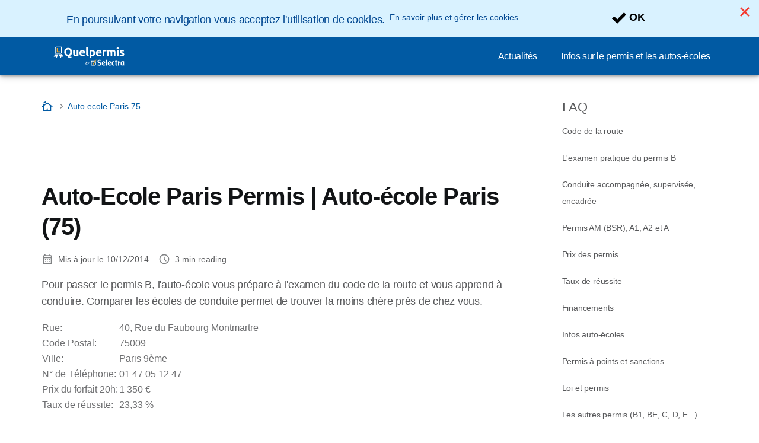

--- FILE ---
content_type: text/html; charset=UTF-8
request_url: https://quelpermis.com/Auto-ecole-Paris-75/auto-ecole-paris-permis.html
body_size: 9004
content:

<!DOCTYPE html>
<html lang="fr" dir="ltr" prefix="og: https://ogp.me/ns#">
  <head>
          <link rel="preconnect" href="https://fonts.gstatic.com" crossorigin>
      <link rel="preload" href="https://fonts.googleapis.com/css2?family=Inter:wght@400;600;700&display=swap" as="style" onload="this.onload=null;this.rel='stylesheet'">
    
    <meta charset="utf-8" />
<meta name="description" content="Présentation de l&#039;auto-école: Auto-Ecole Paris Permis pour passer le permis de conduire à Paris 9ème (75). Tarif, Conditions, Taux de réussite." />
<link rel="canonical" href="https://quelpermis.com/Auto-ecole-Paris-75/auto-ecole-paris-permis.html" />
<meta property="og:site_name" content="Quelpermis" />
<meta property="og:type" content="article" />
<meta property="og:url" content="https://quelpermis.com/Auto-ecole-Paris-75/auto-ecole-paris-permis.html" />
<meta property="og:title" content="Auto-Ecole Paris Permis | Auto-école Paris (75)" />
<meta property="og:description" content="Présentation de l&#039;auto-école: Auto-Ecole Paris Permis pour passer le permis de conduire à Paris 9ème (75). Tarif, Conditions, Taux de réussite." />
<meta property="og:image:url" content="https://quelpermis.com/sites/quelpermis.com/files/images/banners/quelpermis.com_.png" />
<meta property="og:updated_time" content="2014-12-10T18:25:15+0100" />
<meta property="og:country_name" content="FR" />
<script src="https://cdn.pagesense.io/js/selectra/99d5a828e34a41e78839e9d8c2addd67.js" async="async"></script>
<meta name="Generator" content="Drupal 10 (https://www.drupal.org)" />
<meta name="MobileOptimized" content="width" />
<meta name="HandheldFriendly" content="true" />
<meta name="viewport" content="width=device-width, initial-scale=1.0" />
<style>div#sliding-popup, div#sliding-popup .eu-cookie-withdraw-banner, .eu-cookie-withdraw-tab {background: #d9f2ff} div#sliding-popup.eu-cookie-withdraw-wrapper { background: transparent; } #sliding-popup h1, #sliding-popup h2, #sliding-popup h3, #sliding-popup p, #sliding-popup label, #sliding-popup div, .eu-cookie-compliance-more-button, .eu-cookie-compliance-secondary-button, .eu-cookie-withdraw-tab { color: #004791;} .eu-cookie-withdraw-tab { border-color: #004791;}</style>
<script>var dc = document.cookie;if (dc.indexOf("cookie-agreed") !== -1) {var styles = "#sliding-popup {display: none;}", styleSheet = document.createElement("style");
  styleSheet.type = "text/css";styleSheet.innerText = styles;document.head.appendChild(styleSheet)};</script>
<link rel="icon" href="/sites/quelpermis.com/files/favicon.ico" type="image/vnd.microsoft.icon" />
<script src="/sites/quelpermis.com/files/eu_cookie_compliance/eu_cookie_compliance.script.js?t6frky" defer></script>

          <title>Auto-Ecole Paris Permis | Auto-école Paris (75) | Quelpermis</title>
        <link rel="stylesheet" media="all" href="/sites/quelpermis.com/files/css/css_MY1BsZprOffv_ZMTxvqJl7lTRSDlEmzdQwO1Gn8p90w.css?delta=0&amp;language=fr&amp;theme=agrippa&amp;include=[base64]" />
<link rel="stylesheet" media="all" href="/sites/quelpermis.com/files/css/css_Mrw8rWwTBbqTphxVbP0FwbMn9mAzcGU7kAPvkapbNQQ.css?delta=1&amp;language=fr&amp;theme=agrippa&amp;include=[base64]" />


    <script>
      // Function to hide elements before page it's loaded
      function elementReady(selector) {
        return new Promise((resolve, reject) => {
          let el = document.querySelector(selector);
          if (el) {resolve(el);}
          new MutationObserver((mutationRecords, observer) => {
            // Query for elements matching the specified selector
            Array.from(document.querySelectorAll(selector)).forEach((element) => {
              resolve(element);
              //Once we have resolved we don't need the observer anymore.
              observer.disconnect();
            });
          })
            .observe(document.documentElement, {
              childList: true,
              subtree: true
            });
        });
      }

      // Hide .call-block--closed before page it's loaded
      elementReady('.call-block--closed').then((someWidget)=>{someWidget.style.setProperty('display', 'none', 'important');});

    </script>

    
    <meta name="viewport" content="width=device-width, initial-scale=1, shrink-to-fit=no">
  </head>
  <body >

        
    <div id='sliding-popup'><div
	role="alertdialog" aria-labelledby="popup-text"  class="eu-cookie-compliance-banner eu-cookie-compliance-banner-info eu-cookie-compliance-banner--categories">

		<div class="eu-cookie-compliance-close">
		<button class="btn-close btn-close--sm agree-button eu-cookie-compliance-default-button" type="button" aria-label="Close">
			<svg class="icon" aria-hidden="true">
				<use xlink:href="/themes/custom/agrippa/img/sprite.svg#icon-cross"></use>
			</svg>
		</button>
	</div>

	<div class="popup-content info eu-cookie-compliance-content">
		<div class="eu-cookie-compliance-content--wrapper">
			<div id="popup-text" class="eu-cookie-compliance-message">
				<p>En poursuivant votre navigation vous acceptez l'utilisation de cookies.</p>
&nbsp;
			</div>

							<div id="eu-cookie-compliance-manage-cookies" class="eu-cookie-compliance-message">
					<div class="manage-cookies" data-toggle="modal" data-target="manage-cookies-modal">En savoir plus et gérer les cookies.</div>
				</div>
				<div class="modal__holder">
					<div class="modal__dialog">
						<div class="modal modal--md" id="manage-cookies-modal" role="dialog" aria-modal="true">
							<button class="btn-close btn-close--sm" type="button" aria-label="Close" data-dismiss="modal">
								<svg class="icon icon-- icon-- icon--" aria-hidden="true">
									<use xlink:href="/themes/custom/agrippa/img/sprite.svg#icon-cross"></use>
								</svg>
							</button>
							<div class="modal__header" id="content-area">
								<span class="eu-cookie-compliance__modal-title text-center modal--title">Gérer les cookies</span>
																	<div id="manage-cookies-description" class="text-center">
										<p>Nous utilisons des cookies pour améliorer votre expérience utilisateur</p>

																					<button type="button" class="find-more-button btn btn-sm btn-secondary btn-outline">More info</button>
																			</div>
															</div>
							<div id="eu-cookie-compliance-categories" class="eu-cookie-compliance-categories modal__body">
																	<div class="eu-cookie-compliance-category">
										<label for="cookie-category-technical" class="checkbox checkbox--disabled">
											<input class="checkbox__input" type="checkbox" name="" name="cookie-categories" id="cookie-category-technical" tabindex="-1" value="technical"  checked   disabled >

											<span class="checkbox__shape"  tabindex="-1" ></span>
											<span class="checkbox__label">
												<strong>
													Technical cookies
												</strong>
											</span>
										</label>
																					<div class="eu-cookie-compliance-category-description">Necessary to provide basic functions of the website such as page navigation.</div>
																			</div>
																	<div class="eu-cookie-compliance-category">
										<label for="cookie-category-analytics" class="checkbox ">
											<input class="checkbox__input" type="checkbox" name="" name="cookie-categories" id="cookie-category-analytics" tabindex="-1" value="analytics"  checked  >

											<span class="checkbox__shape" ></span>
											<span class="checkbox__label">
												<strong>
													Analytics cookies
												</strong>
											</span>
										</label>
																					<div class="eu-cookie-compliance-category-description">These cookies allowed us to study how users navigate on the website. We only collect anonymous data.</div>
																			</div>
																	<div class="eu-cookie-compliance-category">
										<label for="cookie-category-marketing" class="checkbox ">
											<input class="checkbox__input" type="checkbox" name="" name="cookie-categories" id="cookie-category-marketing" tabindex="-1" value="marketing"  >

											<span class="checkbox__shape" ></span>
											<span class="checkbox__label">
												<strong>
													Marketing cookies
												</strong>
											</span>
										</label>
																					<div class="eu-cookie-compliance-category-description">Cookies used for marketing and advertising purposes.</div>
																			</div>
															</div>
							<div class="modal__footer">
																	<button type="button" class="eu-cookie-compliance-save-preferences-button btn btn--sm btn--secondary" data-dismiss="modal">
										Valider les préférences
									</button>
															</div>
						</div>
					</div>
				</div>
					</div>

		<div id="popup-buttons" class="eu-cookie-compliance-buttons eu-cookie-compliance-has-categories">
			<button type="button" class="agree-button eu-cookie-compliance-default-button">
				<svg class="icon icon--24" aria-hidden="true">
					<use xlink:href="/themes/custom/agrippa/img/sprite.svg#icon-check-mark"></use>
				</svg>
				<span>
					OK
				</span>
			</button>
							<button type="button" class="eu-cookie-withdraw-button visually-hidden">Withdraw consent</button>
					</div>

	</div>
</div></div>
      <div class="dialog-off-canvas-main-canvas" data-off-canvas-main-canvas>
    

 

<div id="page-wrapper">
    <div id="page" class="titles--left">
          <header class="menu" role="banner" aria-label="Entête du site">
        
      
  
  <div class="menu-bar ">
        <div class="menu-bar__holder new">
      <div id="block-agrippa-branding" class="new menu-logo__wrapper">
            <a href="/" rel="home" class="menu-logo" aria-label="Logo Selectra">
        <img src="/sites/quelpermis.com/files/logo-quelpermis.svg" alt="Selectra" class="menu-logo__img"/>
      </a>
        
  </div>




  <button class="menu-btn new" type="button" aria-label="Open menu">
    <span class="menu-btn__closed">
      <svg class="u-display--xl-none" width="24" height="24" viewBox="0 0 24 24" fill="none" xmlns="http://www.w3.org/2000/svg">
        <mask id="mask0_5251_30318" style="mask-type:alpha" maskUnits="userSpaceOnUse" x="0" y="0" width="24" height="24">
          <rect width="24" height="24" fill="#D9D9D9"/>
        </mask>
        <g mask="url(#mask0_5251_30318)">
          <path d="M4 18C3.71667 18 3.47917 17.9042 3.2875 17.7125C3.09583 17.5208 3 17.2833 3 17C3 16.7167 3.09583 16.4792 3.2875 16.2875C3.47917 16.0958 3.71667 16 4 16H20C20.2833 16 20.5208 16.0958 20.7125 16.2875C20.9042 16.4792 21 16.7167 21 17C21 17.2833 20.9042 17.5208 20.7125 17.7125C20.5208 17.9042 20.2833 18 20 18H4ZM4 13C3.71667 13 3.47917 12.9042 3.2875 12.7125C3.09583 12.5208 3 12.2833 3 12C3 11.7167 3.09583 11.4792 3.2875 11.2875C3.47917 11.0958 3.71667 11 4 11H20C20.2833 11 20.5208 11.0958 20.7125 11.2875C20.9042 11.4792 21 11.7167 21 12C21 12.2833 20.9042 12.5208 20.7125 12.7125C20.5208 12.9042 20.2833 13 20 13H4ZM4 8C3.71667 8 3.47917 7.90417 3.2875 7.7125C3.09583 7.52083 3 7.28333 3 7C3 6.71667 3.09583 6.47917 3.2875 6.2875C3.47917 6.09583 3.71667 6 4 6H20C20.2833 6 20.5208 6.09583 20.7125 6.2875C20.9042 6.47917 21 6.71667 21 7C21 7.28333 20.9042 7.52083 20.7125 7.7125C20.5208 7.90417 20.2833 8 20 8H4Z" fill="white"/>
        </g>
      </svg>
    </span>
    <span class="menu-btn__open">
      <svg class="icon icon--20 menu-btn__icon" aria-hidden="true">
        <use xlink:href="/themes/custom/agrippa/img/sprite.svg#icon-cross"></use>
      </svg>
    </span>
  </button>

  <nav class="menu-content">
    
            <div class="menu-category">
                  <a href="/actualites" class="menu-label">Actualités</a>
        
                      </div>
          <div class="menu-category">
                  <a href="/faq" class="menu-label">Infos sur le permis et les autos-écoles</a>
        
                      </div>
      

      
    
</nav>


    </div>
  </div>

    <header id="ac-menu">
    <div class="ac-menu">
            
            <a class="ac-menu__btn-to-top" href="#ac-menu" role="button" title="To-top" data-scroll="43">
        <svg class="icon icon--16 icon--white">
          <use xlink:href="/themes/custom/agrippa/img/sprite.svg#icon-arrow-up"></use>
        </svg>
      </a>
    </div>
  </header>

      </header>
    
    
        
        
    <div class="container">
      <div class="row">
              <main class="main col-lg-9 col-xs-12 ">
                      <div>
    
<div id="block-agrippa-breadcrumbs">
  
    
          
  <nav class=" breadcrumb--wrapper" id="breadcrumb--wrapper" aria-label="breadcrumb" >
    <ol class="breadcrumb classic" itemscope itemtype="http://schema.org/BreadcrumbList">

        
            
                                    <li class="breadcrumb__item breadcrumb__home-item" itemscope itemprop="itemListElement" itemtype="http://schema.org/ListItem">
                        <a class="breadcrumb__home" href="/" title="Accueil" aria-label="Accueil" itemprop="item">
                                                        <svg class="icon icon--20 icon--secondary" aria-hidden="true">
                              <use xlink:href="/themes/custom/agrippa/img/sprite.svg#icon-cottage"></use>
                            </svg>
                            <span class="u-sr-only" itemprop="name">Accueil</span>
                        </a>
                        <meta itemprop="position" content="1">
                    </li>

                
            
                
                <li class="breadcrumb__item" itemscope itemprop="itemListElement" itemtype="http://schema.org/ListItem">
                  <span class="u-sr-only">&hellip;</span>
                  <a href="/Auto-ecole-Paris-75" itemprop="item">
                      <span itemprop="name">Auto ecole Paris 75</span>
                  </a>
                  <meta itemprop="position" content="2">
                </li>

                
            
        
    </ol>
  </nav>

  </div>
<div data-drupal-messages-fallback class="hidden"></div>


      <div id="block-agrippa-publiciteadsense-area">
      
          


    <script type="text/javascript">
    var width = window.innerWidth || document.documentElement.clientWidth;
    google_ad_client = "ca-pub-7457332618456062";

    if (width > 1200) { 
       google_ad_slot = "4671313553";
       google_ad_width = 728;
       google_ad_height = 90;
    } else {
      google_ad_slot = "6148046752"; 
      google_ad_width = 320; 
      google_ad_height = 100; 
}

</script><script type="text/javascript" src="https://pagead2.googlesyndication.com/pagead/show_ads.js"> </script>



        
  </div>

  </div>

            <div>
    
<div id="block-agrippa-content">
  
    
        
  

  <article  class="article" >


      
  <h1 class="article__title">
Auto-Ecole Paris Permis | Auto-école Paris (75)</h1>

          <div class="article_author__header">
            


      </div>
    
          

              
      <div class="published-date__reading-time">
      <div class="published-date">
        

<svg class="icon icon--16" aria-hidden='true'>
      <use xlink:href="/themes/custom/agrippa/img/sprite.svg#icon-calendar-rounded"></use>
  </svg>

        Mis à jour le

        <time class="published-date__date">
                                10/12/2014
          
        </time>
      </div>

              <div class="reading-time">
          

<svg class="icon icon--16" aria-hidden='true'>
      <use xlink:href="/themes/custom/agrippa/img/sprite.svg#icon-schedule"></use>
  </svg>

          <span id="readingTime"> </span> min reading
        </div>
      
    </div>
  


  
    

        
      
                  
    
    
  
  


    <p class="text_intro_fiche_auto">Pour passer le permis B, l'auto-école vous prépare à l'examen du code de la route et vous apprend à conduire. Comparer les écoles de conduite permet de trouver la moins chère près de chez vous.</p>
<table border="0" class="table_desc_fiche_auto">
<tbody>
<tr>
<td>Rue:</td>
<td>40, Rue du Faubourg Montmartre</td>
</tr>
<tr>
<td>Code Postal:</td>
<td>75009</td>
</tr>
<tr>
<td>Ville:</td>
<td>Paris 9ème</td>
</tr>
<tr>
<td>N° de Téléphone:</td>
<td>01 47 05 12 47</td>
</tr>
<tr>
<td>Prix du forfait 20h:</td>
<td>1 350 €</td>
</tr>
<tr>
<td>Taux de réussite:</td>
<td>23,33 %</td>
</tr>
</tbody>
</table>
<p>Accéder à la <a href="http://comparateur.quelpermis.com/auto/b/36686-75009/9492-auto-ecole-ideale-sarl">nouvelle fiche de l'auto-école Paris Permis</a></p>





        
              
  

                    
    

    
  </article>

            

  </div>

  </div>

          
        </main>
        <aside id="sidebar" class="aside col-lg-3 u-display--none u-display--lg-block">
            <div>
    
<nav role="navigation" aria-labelledby="block-agrippa-faq-menu" id="block-agrippa-faq">
              
  <p  class="card__title" id="block-agrippa-faq-menu">FAQ</p>
  

        
        
          <ul class="list-summary"  region="aside">
              <li class="list-summary__item" >

        <a href="/faq/Examen-du-code" title="Tout savoir sur le code de la route (démarches administratives, révision, examen...)" class="list-summary__link summary--item" data-drupal-link-system-path="node/9089">Code de la route</a>

                      </li>
          <li class="list-summary__item" >

        <a href="/faq/Permis-B" class="list-summary__link summary--item" data-drupal-link-system-path="node/9090">L&#039;examen pratique du permis B</a>

                      </li>
          <li class="list-summary__item" >

        <a href="/faq/Conduite-accompagnee" class="list-summary__link summary--item" data-drupal-link-system-path="node/9091">Conduite accompagnée, supervisée, encadrée</a>

                      </li>
          <li class="list-summary__item" >

        <a href="/faq/Permis-A-moto" class="list-summary__link summary--item" data-drupal-link-system-path="node/9092">Permis AM (BSR), A1, A2 et A</a>

                      </li>
          <li class="list-summary__item" >

        <a href="/faq/Prix" class="list-summary__link summary--item" data-drupal-link-system-path="node/9093">Prix des permis</a>

                      </li>
          <li class="list-summary__item" >

        <a href="/faq/Taux-de-reussite" class="list-summary__link summary--item" data-drupal-link-system-path="node/9095">Taux de réussite</a>

                      </li>
          <li class="list-summary__item" >

        <a href="/faq/Financement" class="list-summary__link summary--item" data-drupal-link-system-path="node/9096">Financements</a>

                      </li>
          <li class="list-summary__item" >

        <a href="/faq/Auto-ecoles" class="list-summary__link summary--item" data-drupal-link-system-path="node/9097">Infos auto-écoles</a>

                      </li>
          <li class="list-summary__item" >

        <a href="/faq/Permis-a-points-et-sanctions" class="list-summary__link summary--item" data-drupal-link-system-path="node/9098">Permis à points et sanctions</a>

                      </li>
          <li class="list-summary__item" >

        <a href="/faq/Loi" class="list-summary__link summary--item" data-drupal-link-system-path="node/9099">Loi et permis</a>

                      </li>
          <li class="list-summary__item" >

        <a href="/faq/Autres-permis" class="list-summary__link summary--item" data-drupal-link-system-path="node/9103">Les autres permis (B1, BE, C, D, E...)</a>

                      </li>
          <li class="list-summary__item" >

        <a href="/faq/Candidat-libre" class="list-summary__link summary--item" data-drupal-link-system-path="node/9102">Candidat libre</a>

                      </li>
          <li class="list-summary__item" >

        <a href="/faq/Permis-etranger" class="list-summary__link summary--item" data-drupal-link-system-path="node/9100">Permis étranger</a>

                      </li>
          <li class="list-summary__item" >

        <a href="/faq/Permis-militaire" class="list-summary__link summary--item" data-drupal-link-system-path="node/9101">Permis militaire</a>

                      </li>
          <li class="list-summary__item" >

        <a href="/faq/Vehicules-auto-ecoles" class="list-summary__link summary--item" data-drupal-link-system-path="node/9104">Voitures auto-écoles</a>

                      </li>
          <li class="list-summary__item" >

        <a href="/faq/Voitures-sans-permis" class="list-summary__link summary--item" data-drupal-link-system-path="node/9105">Voitures sans permis</a>

                      </li>
          <li class="list-summary__item" >

        <a href="/faq/avis-auto-ecoles" class="list-summary__link summary--item" data-drupal-link-system-path="node/9106">Avis auto-écoles</a>

                      </li>
          <li class="list-summary__item" >

        <a href="https://quelpermis.com/faq/permis-conduire-belgique" class="list-summary__link summary--item">Permis de conduire en Belgique</a>

                      </li>
          <li class="list-summary__item" >

        <a href="https://quelpermis.com/faq/stage-recuperation-points-permis" class="list-summary__link summary--item">Stage de récupération de points</a>

                      </li>
        </ul>
  

  </nav>

  </div>

        </aside>
      
      </div>
    </div>

                  
  <footer class="site-footer footer--relative">
    
    <div id="ac-footer">
      <div class="ac-footer">

            
            
        <div class="container">
          <div class="row">

            
                        
              <hr class="ac-footer__rule">


            <div class="col-sm-6 col-md-3 ac-footer-cols">
        <nav class="ac-footer-links m--fix">
          <p class="ac-footer-links__title ac-footer-links__toggle">Parcourir quelpermis.com</p>

                      <ul class="ac-footer-links__list">
                              <li class="ac-footer-links__item">
                  <a class="ac-footer-links__link" href="/mentions-legales" rel="noopener">Mentions légales</a>
                </li>
                              <li class="ac-footer-links__item">
                  <a class="ac-footer-links__link" href="/qui-sommes-nous.html" rel="noopener">Qui sommes-nous ?</a>
                </li>
                              <li class="ac-footer-links__item">
                  <a class="ac-footer-links__link" href="https://quelpermis.com/ecrivez-pour-nous" rel="noopener">Ecrivez pour nous</a>
                </li>
                              <li class="ac-footer-links__item">
                  <a class="ac-footer-links__link" href="/sitemap.xml" rel="noopener">Plan du site</a>
                </li>
                          </ul>
                  </nav>
      </div>
      


            
                                      <hr class="ac-footer__rule">

              
              
                                                                <div class="col-sm-6 col-md-4 col-lg-3 col-social">
                    <nav class="ac-footer-social">
                      <p class="ac-footer-social__title"> Suivez-nous sur : </p>
                    </nav>
                    <ul class="ac-footer-social__list">
                                                                        <li class="ac-footer-social__item">
                            <a class="ac-footer-social__link btn btn--circle btn--white btn--outline" href="https://www.facebook.com/quelpermis" target="_blank" rel="nofollow noopener" aria-label="Facebook" tabindex="-1">
                              <svg class="icon" aria-hidden="true"><use xlink:href="/themes/custom/agrippa/img/sprite.svg#icon-facebook"></use></svg>
                            </a>
                          </li>
                                                                                                <li class="ac-footer-social__item">
                            <a class="ac-footer-social__link btn btn--circle btn--white btn--outline" href="https://twitter.com/quelpermis" target="_blank" rel="nofollow noopener" aria-label="Twitter" tabindex="-1">
                              <svg class="icon" aria-hidden="true"><use xlink:href="/themes/custom/agrippa/img/sprite.svg#icon-twitter"></use></svg>
                            </a>
                          </li>
                                                                                                                                                                                                            </ul>
                  </div>
                                          
            
          </div>
        </div>
            </div>
    </div>


              <footer class="copyright-footer">
        <div class="container">
          <div class="row">
            
                                      <div class="copyright-footer__apps">
                <a class="copyright-footer__apps-link" href="https://play.google.com/store/apps/details?id=com.selectra.app&hl=fr" target="_blank" rel="noopener" title="MySelectra est disponible dans le PlayStore">
                  <img data-src="/themes/custom/agrippa/img/playstore_download.svg" alt="MySelectra est disponible dans le PlayStore">
                </a>
                <a class="copyright-footer__apps-link" href="https://apps.apple.com/fr/app/myselectra-suivi-conso-%C3%A9nergie/id6497334811" target="_blank" rel="noopener" title="Téléchargez MySelectra dans l'AppStore">
                  <img data-src="/themes/custom/agrippa/img/appstore_download.svg" alt="Téléchargez MySelectra dans l'AppStore">
                </a>
              </div>
            
            <div class="copyright-footer__logo">
              <object class="copyright-footer__img" alt="Top logo" data="/sites/quelpermis.com/files/logo-quelpermis.svg" type="image/svg+xml" role="img" aria-hidden="true" aria-label="Selectra">LogoSelectra</object>
              <span class="copyright-footer__text">© 2025 - Tous droits réservés - Quelpermis</span>
            </div>
          </div>
        </div>
      </footer>
      </footer>

        <div class="modal__holder">
      <div class="modal__dialog">
        <div class="modal copyright-footer__modal" id="modal-country-switcher" role="dialog" aria-modal="true">
          <button class="btn-close btn-close--sm" type="button" aria-label="Close" data-dismiss="modal">
            <svg class="icon" aria-hidden="true">
              <use xlink:href="/themes/custom/agrippa/img/sprite.svg#icon-cross"></use>
            </svg>
          </button>
          <p class="modal__title">
            <svg class="icon icon--secondary icon--16" aria-hidden="true">
              <use xlink:href="/themes/custom/agrippa/img/sprite.svg#icon-location"></use>
            </svg>
            Change country
          </p>
          <div class="row">

          
          </div>
        </div>
      </div>
    </div>
  

          
    
      </div>
</div>

  </div>

    
        <script type="application/json" data-drupal-selector="drupal-settings-json">{"path":{"baseUrl":"\/","pathPrefix":"","currentPath":"node\/512","currentPathIsAdmin":false,"isFront":false,"currentLanguage":"fr"},"pluralDelimiter":"\u0003","suppressDeprecationErrors":true,"dinoElements":{"translations":{"easySubscriptionOnly":"Easy subscription only"}},"eu_cookie_compliance":{"cookie_policy_version":"1.0.0","popup_enabled":true,"popup_agreed_enabled":false,"popup_hide_agreed":false,"popup_clicking_confirmation":false,"popup_scrolling_confirmation":false,"popup_html_info":"\u003Cdiv\n\trole=\u0022alertdialog\u0022 aria-labelledby=\u0022popup-text\u0022  class=\u0022eu-cookie-compliance-banner eu-cookie-compliance-banner-info eu-cookie-compliance-banner--categories\u0022\u003E\n\n\t\t\u003Cdiv class=\u0022eu-cookie-compliance-close\u0022\u003E\n\t\t\u003Cbutton class=\u0022btn-close btn-close--sm agree-button eu-cookie-compliance-default-button\u0022 type=\u0022button\u0022 aria-label=\u0022Close\u0022\u003E\n\t\t\t\u003Csvg class=\u0022icon\u0022 aria-hidden=\u0022true\u0022\u003E\n\t\t\t\t\u003Cuse xlink:href=\u0022\/themes\/custom\/agrippa\/img\/sprite.svg#icon-cross\u0022\u003E\u003C\/use\u003E\n\t\t\t\u003C\/svg\u003E\n\t\t\u003C\/button\u003E\n\t\u003C\/div\u003E\n\n\t\u003Cdiv class=\u0022popup-content info eu-cookie-compliance-content\u0022\u003E\n\t\t\u003Cdiv class=\u0022eu-cookie-compliance-content--wrapper\u0022\u003E\n\t\t\t\u003Cdiv id=\u0022popup-text\u0022 class=\u0022eu-cookie-compliance-message\u0022\u003E\n\t\t\t\t\u003Cp\u003EEn poursuivant votre navigation vous acceptez l\u0027utilisation de cookies.\u003C\/p\u003E\n\u0026nbsp;\n\t\t\t\u003C\/div\u003E\n\n\t\t\t\t\t\t\t\u003Cdiv id=\u0022eu-cookie-compliance-manage-cookies\u0022 class=\u0022eu-cookie-compliance-message\u0022\u003E\n\t\t\t\t\t\u003Cdiv class=\u0022manage-cookies\u0022 data-toggle=\u0022modal\u0022 data-target=\u0022manage-cookies-modal\u0022\u003EEn savoir plus et g\u00e9rer les cookies.\u003C\/div\u003E\n\t\t\t\t\u003C\/div\u003E\n\t\t\t\t\u003Cdiv class=\u0022modal__holder\u0022\u003E\n\t\t\t\t\t\u003Cdiv class=\u0022modal__dialog\u0022\u003E\n\t\t\t\t\t\t\u003Cdiv class=\u0022modal modal--md\u0022 id=\u0022manage-cookies-modal\u0022 role=\u0022dialog\u0022 aria-modal=\u0022true\u0022\u003E\n\t\t\t\t\t\t\t\u003Cbutton class=\u0022btn-close btn-close--sm\u0022 type=\u0022button\u0022 aria-label=\u0022Close\u0022 data-dismiss=\u0022modal\u0022\u003E\n\t\t\t\t\t\t\t\t\u003Csvg class=\u0022icon icon-- icon-- icon--\u0022 aria-hidden=\u0022true\u0022\u003E\n\t\t\t\t\t\t\t\t\t\u003Cuse xlink:href=\u0022\/themes\/custom\/agrippa\/img\/sprite.svg#icon-cross\u0022\u003E\u003C\/use\u003E\n\t\t\t\t\t\t\t\t\u003C\/svg\u003E\n\t\t\t\t\t\t\t\u003C\/button\u003E\n\t\t\t\t\t\t\t\u003Cdiv class=\u0022modal__header\u0022 id=\u0022content-area\u0022\u003E\n\t\t\t\t\t\t\t\t\u003Cspan class=\u0022eu-cookie-compliance__modal-title text-center modal--title\u0022\u003EG\u00e9rer les cookies\u003C\/span\u003E\n\t\t\t\t\t\t\t\t\t\t\t\t\t\t\t\t\t\u003Cdiv id=\u0022manage-cookies-description\u0022 class=\u0022text-center\u0022\u003E\n\t\t\t\t\t\t\t\t\t\t\u003Cp\u003ENous utilisons des cookies pour am\u00e9liorer votre exp\u00e9rience utilisateur\u003C\/p\u003E\n\n\t\t\t\t\t\t\t\t\t\t\t\t\t\t\t\t\t\t\t\t\t\u003Cbutton type=\u0022button\u0022 class=\u0022find-more-button btn btn-sm btn-secondary btn-outline\u0022\u003EMore info\u003C\/button\u003E\n\t\t\t\t\t\t\t\t\t\t\t\t\t\t\t\t\t\t\t\u003C\/div\u003E\n\t\t\t\t\t\t\t\t\t\t\t\t\t\t\t\u003C\/div\u003E\n\t\t\t\t\t\t\t\u003Cdiv id=\u0022eu-cookie-compliance-categories\u0022 class=\u0022eu-cookie-compliance-categories modal__body\u0022\u003E\n\t\t\t\t\t\t\t\t\t\t\t\t\t\t\t\t\t\u003Cdiv class=\u0022eu-cookie-compliance-category\u0022\u003E\n\t\t\t\t\t\t\t\t\t\t\u003Clabel for=\u0022cookie-category-technical\u0022 class=\u0022checkbox checkbox--disabled\u0022\u003E\n\t\t\t\t\t\t\t\t\t\t\t\u003Cinput class=\u0022checkbox__input\u0022 type=\u0022checkbox\u0022 name=\u0022\u0022 name=\u0022cookie-categories\u0022 id=\u0022cookie-category-technical\u0022 tabindex=\u0022-1\u0022 value=\u0022technical\u0022  checked   disabled \u003E\n\n\t\t\t\t\t\t\t\t\t\t\t\u003Cspan class=\u0022checkbox__shape\u0022  tabindex=\u0022-1\u0022 \u003E\u003C\/span\u003E\n\t\t\t\t\t\t\t\t\t\t\t\u003Cspan class=\u0022checkbox__label\u0022\u003E\n\t\t\t\t\t\t\t\t\t\t\t\t\u003Cstrong\u003E\n\t\t\t\t\t\t\t\t\t\t\t\t\tTechnical cookies\n\t\t\t\t\t\t\t\t\t\t\t\t\u003C\/strong\u003E\n\t\t\t\t\t\t\t\t\t\t\t\u003C\/span\u003E\n\t\t\t\t\t\t\t\t\t\t\u003C\/label\u003E\n\t\t\t\t\t\t\t\t\t\t\t\t\t\t\t\t\t\t\t\t\t\u003Cdiv class=\u0022eu-cookie-compliance-category-description\u0022\u003ENecessary to provide basic functions of the website such as page navigation.\u003C\/div\u003E\n\t\t\t\t\t\t\t\t\t\t\t\t\t\t\t\t\t\t\t\u003C\/div\u003E\n\t\t\t\t\t\t\t\t\t\t\t\t\t\t\t\t\t\u003Cdiv class=\u0022eu-cookie-compliance-category\u0022\u003E\n\t\t\t\t\t\t\t\t\t\t\u003Clabel for=\u0022cookie-category-analytics\u0022 class=\u0022checkbox \u0022\u003E\n\t\t\t\t\t\t\t\t\t\t\t\u003Cinput class=\u0022checkbox__input\u0022 type=\u0022checkbox\u0022 name=\u0022\u0022 name=\u0022cookie-categories\u0022 id=\u0022cookie-category-analytics\u0022 tabindex=\u0022-1\u0022 value=\u0022analytics\u0022  checked  \u003E\n\n\t\t\t\t\t\t\t\t\t\t\t\u003Cspan class=\u0022checkbox__shape\u0022 \u003E\u003C\/span\u003E\n\t\t\t\t\t\t\t\t\t\t\t\u003Cspan class=\u0022checkbox__label\u0022\u003E\n\t\t\t\t\t\t\t\t\t\t\t\t\u003Cstrong\u003E\n\t\t\t\t\t\t\t\t\t\t\t\t\tAnalytics cookies\n\t\t\t\t\t\t\t\t\t\t\t\t\u003C\/strong\u003E\n\t\t\t\t\t\t\t\t\t\t\t\u003C\/span\u003E\n\t\t\t\t\t\t\t\t\t\t\u003C\/label\u003E\n\t\t\t\t\t\t\t\t\t\t\t\t\t\t\t\t\t\t\t\t\t\u003Cdiv class=\u0022eu-cookie-compliance-category-description\u0022\u003EThese cookies allowed us to study how users navigate on the website. We only collect anonymous data.\u003C\/div\u003E\n\t\t\t\t\t\t\t\t\t\t\t\t\t\t\t\t\t\t\t\u003C\/div\u003E\n\t\t\t\t\t\t\t\t\t\t\t\t\t\t\t\t\t\u003Cdiv class=\u0022eu-cookie-compliance-category\u0022\u003E\n\t\t\t\t\t\t\t\t\t\t\u003Clabel for=\u0022cookie-category-marketing\u0022 class=\u0022checkbox \u0022\u003E\n\t\t\t\t\t\t\t\t\t\t\t\u003Cinput class=\u0022checkbox__input\u0022 type=\u0022checkbox\u0022 name=\u0022\u0022 name=\u0022cookie-categories\u0022 id=\u0022cookie-category-marketing\u0022 tabindex=\u0022-1\u0022 value=\u0022marketing\u0022  \u003E\n\n\t\t\t\t\t\t\t\t\t\t\t\u003Cspan class=\u0022checkbox__shape\u0022 \u003E\u003C\/span\u003E\n\t\t\t\t\t\t\t\t\t\t\t\u003Cspan class=\u0022checkbox__label\u0022\u003E\n\t\t\t\t\t\t\t\t\t\t\t\t\u003Cstrong\u003E\n\t\t\t\t\t\t\t\t\t\t\t\t\tMarketing cookies\n\t\t\t\t\t\t\t\t\t\t\t\t\u003C\/strong\u003E\n\t\t\t\t\t\t\t\t\t\t\t\u003C\/span\u003E\n\t\t\t\t\t\t\t\t\t\t\u003C\/label\u003E\n\t\t\t\t\t\t\t\t\t\t\t\t\t\t\t\t\t\t\t\t\t\u003Cdiv class=\u0022eu-cookie-compliance-category-description\u0022\u003ECookies used for marketing and advertising purposes.\u003C\/div\u003E\n\t\t\t\t\t\t\t\t\t\t\t\t\t\t\t\t\t\t\t\u003C\/div\u003E\n\t\t\t\t\t\t\t\t\t\t\t\t\t\t\t\u003C\/div\u003E\n\t\t\t\t\t\t\t\u003Cdiv class=\u0022modal__footer\u0022\u003E\n\t\t\t\t\t\t\t\t\t\t\t\t\t\t\t\t\t\u003Cbutton type=\u0022button\u0022 class=\u0022eu-cookie-compliance-save-preferences-button btn btn--sm btn--secondary\u0022 data-dismiss=\u0022modal\u0022\u003E\n\t\t\t\t\t\t\t\t\t\tValider les pr\u00e9f\u00e9rences\n\t\t\t\t\t\t\t\t\t\u003C\/button\u003E\n\t\t\t\t\t\t\t\t\t\t\t\t\t\t\t\u003C\/div\u003E\n\t\t\t\t\t\t\u003C\/div\u003E\n\t\t\t\t\t\u003C\/div\u003E\n\t\t\t\t\u003C\/div\u003E\n\t\t\t\t\t\u003C\/div\u003E\n\n\t\t\u003Cdiv id=\u0022popup-buttons\u0022 class=\u0022eu-cookie-compliance-buttons eu-cookie-compliance-has-categories\u0022\u003E\n\t\t\t\u003Cbutton type=\u0022button\u0022 class=\u0022agree-button eu-cookie-compliance-default-button\u0022\u003E\n\t\t\t\t\u003Csvg class=\u0022icon icon--24\u0022 aria-hidden=\u0022true\u0022\u003E\n\t\t\t\t\t\u003Cuse xlink:href=\u0022\/themes\/custom\/agrippa\/img\/sprite.svg#icon-check-mark\u0022\u003E\u003C\/use\u003E\n\t\t\t\t\u003C\/svg\u003E\n\t\t\t\t\u003Cspan\u003E\n\t\t\t\t\tOK\n\t\t\t\t\u003C\/span\u003E\n\t\t\t\u003C\/button\u003E\n\t\t\t\t\t\t\t\u003Cbutton type=\u0022button\u0022 class=\u0022eu-cookie-withdraw-button visually-hidden\u0022\u003EWithdraw consent\u003C\/button\u003E\n\t\t\t\t\t\u003C\/div\u003E\n\n\t\u003C\/div\u003E\n\u003C\/div\u003E","use_mobile_message":false,"mobile_popup_html_info":"\u003Cdiv\n\trole=\u0022alertdialog\u0022 aria-labelledby=\u0022popup-text\u0022  class=\u0022eu-cookie-compliance-banner eu-cookie-compliance-banner-info eu-cookie-compliance-banner--categories\u0022\u003E\n\n\t\t\u003Cdiv class=\u0022eu-cookie-compliance-close\u0022\u003E\n\t\t\u003Cbutton class=\u0022btn-close btn-close--sm agree-button eu-cookie-compliance-default-button\u0022 type=\u0022button\u0022 aria-label=\u0022Close\u0022\u003E\n\t\t\t\u003Csvg class=\u0022icon\u0022 aria-hidden=\u0022true\u0022\u003E\n\t\t\t\t\u003Cuse xlink:href=\u0022\/themes\/custom\/agrippa\/img\/sprite.svg#icon-cross\u0022\u003E\u003C\/use\u003E\n\t\t\t\u003C\/svg\u003E\n\t\t\u003C\/button\u003E\n\t\u003C\/div\u003E\n\n\t\u003Cdiv class=\u0022popup-content info eu-cookie-compliance-content\u0022\u003E\n\t\t\u003Cdiv class=\u0022eu-cookie-compliance-content--wrapper\u0022\u003E\n\t\t\t\u003Cdiv id=\u0022popup-text\u0022 class=\u0022eu-cookie-compliance-message\u0022\u003E\n\t\t\t\t\u0026nbsp;\n\t\t\t\u003C\/div\u003E\n\n\t\t\t\t\t\t\t\u003Cdiv id=\u0022eu-cookie-compliance-manage-cookies\u0022 class=\u0022eu-cookie-compliance-message\u0022\u003E\n\t\t\t\t\t\u003Cdiv class=\u0022manage-cookies\u0022 data-toggle=\u0022modal\u0022 data-target=\u0022manage-cookies-modal\u0022\u003EEn savoir plus et g\u00e9rer les cookies.\u003C\/div\u003E\n\t\t\t\t\u003C\/div\u003E\n\t\t\t\t\u003Cdiv class=\u0022modal__holder\u0022\u003E\n\t\t\t\t\t\u003Cdiv class=\u0022modal__dialog\u0022\u003E\n\t\t\t\t\t\t\u003Cdiv class=\u0022modal modal--md\u0022 id=\u0022manage-cookies-modal\u0022 role=\u0022dialog\u0022 aria-modal=\u0022true\u0022\u003E\n\t\t\t\t\t\t\t\u003Cbutton class=\u0022btn-close btn-close--sm\u0022 type=\u0022button\u0022 aria-label=\u0022Close\u0022 data-dismiss=\u0022modal\u0022\u003E\n\t\t\t\t\t\t\t\t\u003Csvg class=\u0022icon icon-- icon-- icon--\u0022 aria-hidden=\u0022true\u0022\u003E\n\t\t\t\t\t\t\t\t\t\u003Cuse xlink:href=\u0022\/themes\/custom\/agrippa\/img\/sprite.svg#icon-cross\u0022\u003E\u003C\/use\u003E\n\t\t\t\t\t\t\t\t\u003C\/svg\u003E\n\t\t\t\t\t\t\t\u003C\/button\u003E\n\t\t\t\t\t\t\t\u003Cdiv class=\u0022modal__header\u0022 id=\u0022content-area\u0022\u003E\n\t\t\t\t\t\t\t\t\u003Cspan class=\u0022eu-cookie-compliance__modal-title text-center modal--title\u0022\u003EG\u00e9rer les cookies\u003C\/span\u003E\n\t\t\t\t\t\t\t\t\t\t\t\t\t\t\t\t\t\u003Cdiv id=\u0022manage-cookies-description\u0022 class=\u0022text-center\u0022\u003E\n\t\t\t\t\t\t\t\t\t\t\u003Cp\u003ENous utilisons des cookies pour am\u00e9liorer votre exp\u00e9rience utilisateur\u003C\/p\u003E\n\n\t\t\t\t\t\t\t\t\t\t\t\t\t\t\t\t\t\t\t\t\t\u003Cbutton type=\u0022button\u0022 class=\u0022find-more-button btn btn-sm btn-secondary btn-outline\u0022\u003EMore info\u003C\/button\u003E\n\t\t\t\t\t\t\t\t\t\t\t\t\t\t\t\t\t\t\t\u003C\/div\u003E\n\t\t\t\t\t\t\t\t\t\t\t\t\t\t\t\u003C\/div\u003E\n\t\t\t\t\t\t\t\u003Cdiv id=\u0022eu-cookie-compliance-categories\u0022 class=\u0022eu-cookie-compliance-categories modal__body\u0022\u003E\n\t\t\t\t\t\t\t\t\t\t\t\t\t\t\t\t\t\u003Cdiv class=\u0022eu-cookie-compliance-category\u0022\u003E\n\t\t\t\t\t\t\t\t\t\t\u003Clabel for=\u0022cookie-category-technical\u0022 class=\u0022checkbox checkbox--disabled\u0022\u003E\n\t\t\t\t\t\t\t\t\t\t\t\u003Cinput class=\u0022checkbox__input\u0022 type=\u0022checkbox\u0022 name=\u0022\u0022 name=\u0022cookie-categories\u0022 id=\u0022cookie-category-technical\u0022 tabindex=\u0022-1\u0022 value=\u0022technical\u0022  checked   disabled \u003E\n\n\t\t\t\t\t\t\t\t\t\t\t\u003Cspan class=\u0022checkbox__shape\u0022  tabindex=\u0022-1\u0022 \u003E\u003C\/span\u003E\n\t\t\t\t\t\t\t\t\t\t\t\u003Cspan class=\u0022checkbox__label\u0022\u003E\n\t\t\t\t\t\t\t\t\t\t\t\t\u003Cstrong\u003E\n\t\t\t\t\t\t\t\t\t\t\t\t\tTechnical cookies\n\t\t\t\t\t\t\t\t\t\t\t\t\u003C\/strong\u003E\n\t\t\t\t\t\t\t\t\t\t\t\u003C\/span\u003E\n\t\t\t\t\t\t\t\t\t\t\u003C\/label\u003E\n\t\t\t\t\t\t\t\t\t\t\t\t\t\t\t\t\t\t\t\t\t\u003Cdiv class=\u0022eu-cookie-compliance-category-description\u0022\u003ENecessary to provide basic functions of the website such as page navigation.\u003C\/div\u003E\n\t\t\t\t\t\t\t\t\t\t\t\t\t\t\t\t\t\t\t\u003C\/div\u003E\n\t\t\t\t\t\t\t\t\t\t\t\t\t\t\t\t\t\u003Cdiv class=\u0022eu-cookie-compliance-category\u0022\u003E\n\t\t\t\t\t\t\t\t\t\t\u003Clabel for=\u0022cookie-category-analytics\u0022 class=\u0022checkbox \u0022\u003E\n\t\t\t\t\t\t\t\t\t\t\t\u003Cinput class=\u0022checkbox__input\u0022 type=\u0022checkbox\u0022 name=\u0022\u0022 name=\u0022cookie-categories\u0022 id=\u0022cookie-category-analytics\u0022 tabindex=\u0022-1\u0022 value=\u0022analytics\u0022  checked  \u003E\n\n\t\t\t\t\t\t\t\t\t\t\t\u003Cspan class=\u0022checkbox__shape\u0022 \u003E\u003C\/span\u003E\n\t\t\t\t\t\t\t\t\t\t\t\u003Cspan class=\u0022checkbox__label\u0022\u003E\n\t\t\t\t\t\t\t\t\t\t\t\t\u003Cstrong\u003E\n\t\t\t\t\t\t\t\t\t\t\t\t\tAnalytics cookies\n\t\t\t\t\t\t\t\t\t\t\t\t\u003C\/strong\u003E\n\t\t\t\t\t\t\t\t\t\t\t\u003C\/span\u003E\n\t\t\t\t\t\t\t\t\t\t\u003C\/label\u003E\n\t\t\t\t\t\t\t\t\t\t\t\t\t\t\t\t\t\t\t\t\t\u003Cdiv class=\u0022eu-cookie-compliance-category-description\u0022\u003EThese cookies allowed us to study how users navigate on the website. We only collect anonymous data.\u003C\/div\u003E\n\t\t\t\t\t\t\t\t\t\t\t\t\t\t\t\t\t\t\t\u003C\/div\u003E\n\t\t\t\t\t\t\t\t\t\t\t\t\t\t\t\t\t\u003Cdiv class=\u0022eu-cookie-compliance-category\u0022\u003E\n\t\t\t\t\t\t\t\t\t\t\u003Clabel for=\u0022cookie-category-marketing\u0022 class=\u0022checkbox \u0022\u003E\n\t\t\t\t\t\t\t\t\t\t\t\u003Cinput class=\u0022checkbox__input\u0022 type=\u0022checkbox\u0022 name=\u0022\u0022 name=\u0022cookie-categories\u0022 id=\u0022cookie-category-marketing\u0022 tabindex=\u0022-1\u0022 value=\u0022marketing\u0022  \u003E\n\n\t\t\t\t\t\t\t\t\t\t\t\u003Cspan class=\u0022checkbox__shape\u0022 \u003E\u003C\/span\u003E\n\t\t\t\t\t\t\t\t\t\t\t\u003Cspan class=\u0022checkbox__label\u0022\u003E\n\t\t\t\t\t\t\t\t\t\t\t\t\u003Cstrong\u003E\n\t\t\t\t\t\t\t\t\t\t\t\t\tMarketing cookies\n\t\t\t\t\t\t\t\t\t\t\t\t\u003C\/strong\u003E\n\t\t\t\t\t\t\t\t\t\t\t\u003C\/span\u003E\n\t\t\t\t\t\t\t\t\t\t\u003C\/label\u003E\n\t\t\t\t\t\t\t\t\t\t\t\t\t\t\t\t\t\t\t\t\t\u003Cdiv class=\u0022eu-cookie-compliance-category-description\u0022\u003ECookies used for marketing and advertising purposes.\u003C\/div\u003E\n\t\t\t\t\t\t\t\t\t\t\t\t\t\t\t\t\t\t\t\u003C\/div\u003E\n\t\t\t\t\t\t\t\t\t\t\t\t\t\t\t\u003C\/div\u003E\n\t\t\t\t\t\t\t\u003Cdiv class=\u0022modal__footer\u0022\u003E\n\t\t\t\t\t\t\t\t\t\t\t\t\t\t\t\t\t\u003Cbutton type=\u0022button\u0022 class=\u0022eu-cookie-compliance-save-preferences-button btn btn--sm btn--secondary\u0022 data-dismiss=\u0022modal\u0022\u003E\n\t\t\t\t\t\t\t\t\t\tValider les pr\u00e9f\u00e9rences\n\t\t\t\t\t\t\t\t\t\u003C\/button\u003E\n\t\t\t\t\t\t\t\t\t\t\t\t\t\t\t\u003C\/div\u003E\n\t\t\t\t\t\t\u003C\/div\u003E\n\t\t\t\t\t\u003C\/div\u003E\n\t\t\t\t\u003C\/div\u003E\n\t\t\t\t\t\u003C\/div\u003E\n\n\t\t\u003Cdiv id=\u0022popup-buttons\u0022 class=\u0022eu-cookie-compliance-buttons eu-cookie-compliance-has-categories\u0022\u003E\n\t\t\t\u003Cbutton type=\u0022button\u0022 class=\u0022agree-button eu-cookie-compliance-default-button\u0022\u003E\n\t\t\t\t\u003Csvg class=\u0022icon icon--24\u0022 aria-hidden=\u0022true\u0022\u003E\n\t\t\t\t\t\u003Cuse xlink:href=\u0022\/themes\/custom\/agrippa\/img\/sprite.svg#icon-check-mark\u0022\u003E\u003C\/use\u003E\n\t\t\t\t\u003C\/svg\u003E\n\t\t\t\t\u003Cspan\u003E\n\t\t\t\t\tOK\n\t\t\t\t\u003C\/span\u003E\n\t\t\t\u003C\/button\u003E\n\t\t\t\t\t\t\t\u003Cbutton type=\u0022button\u0022 class=\u0022eu-cookie-withdraw-button visually-hidden\u0022\u003EWithdraw consent\u003C\/button\u003E\n\t\t\t\t\t\u003C\/div\u003E\n\n\t\u003C\/div\u003E\n\u003C\/div\u003E","mobile_breakpoint":768,"popup_html_agreed":false,"popup_use_bare_css":false,"popup_height":62,"popup_width":"100%","popup_delay":1000,"popup_link":"https:\/\/quelpermis.com\/mentions-legales","popup_link_new_window":true,"popup_position":true,"fixed_top_position":false,"popup_language":"fr","store_consent":false,"better_support_for_screen_readers":false,"cookie_name":"","reload_page":false,"domain":"","domain_all_sites":false,"popup_eu_only":false,"popup_eu_only_js":false,"cookie_lifetime":390,"cookie_session":0,"set_cookie_session_zero_on_disagree":0,"disagree_do_not_show_popup":false,"method":"categories","automatic_cookies_removal":true,"allowed_cookies":"technical:selectraRgpdAutoAcceptCookies\r\nanalytics:_ga\r\nanalytics:_gid\r\nanalytics:_gcl_au","withdraw_markup":"\u003Cbutton type=\u0022button\u0022 class=\u0022eu-cookie-withdraw-tab\u0022\u003EPrivacy settings\u003C\/button\u003E\n\u003Cdiv aria-labelledby=\u0022popup-text\u0022 class=\u0022eu-cookie-withdraw-banner\u0022\u003E\n  \u003Cdiv class=\u0022popup-content info eu-cookie-compliance-content\u0022\u003E\n    \u003Cdiv id=\u0022popup-text\u0022 class=\u0022eu-cookie-compliance-message\u0022 role=\u0022document\u0022\u003E\n      \u003Cp\u003EWe use cookies on this site to enhance your user experienceYou have given your consent for us to set cookies.\u003C\/p\u003E\n\n    \u003C\/div\u003E\n    \u003Cdiv id=\u0022popup-buttons\u0022 class=\u0022eu-cookie-compliance-buttons\u0022\u003E\n      \u003Cbutton type=\u0022button\u0022 class=\u0022eu-cookie-withdraw-button \u0022\u003EWithdraw consent\u003C\/button\u003E\n    \u003C\/div\u003E\n  \u003C\/div\u003E\n\u003C\/div\u003E","withdraw_enabled":false,"reload_options":0,"reload_routes_list":"","withdraw_button_on_info_popup":false,"cookie_categories":["technical","analytics","marketing"],"cookie_categories_details":{"technical":{"uuid":"ab8bf4d1-3418-44a1-b767-6beac997946a","langcode":"fr","status":true,"dependencies":[],"_core":{"default_config_hash":"gXV5U-ZX3twBoJ63q5ixkXGs3hRx-iHa0Q2PCsINcFU"},"id":"technical","label":"Technical cookies","description":"Necessary to provide basic functions of the website such as page navigation.","checkbox_default_state":"required","weight":-9},"analytics":{"uuid":"09a4c373-491c-4cba-a297-9998cd211acc","langcode":"fr","status":true,"dependencies":[],"_core":{"default_config_hash":"Ppr4ObHh0Me1kYxDDoWuP8_LYN2ElSMZR6XHgp4ZYVo"},"id":"analytics","label":"Analytics cookies","description":"These cookies allowed us to study how users navigate on the website. We only collect anonymous data.","checkbox_default_state":"checked","weight":-8},"marketing":{"uuid":"f2a81d08-0d59-45fb-9a04-31f9e196d667","langcode":"fr","status":true,"dependencies":[],"_core":{"default_config_hash":"tGOGAtZycObYMRXFXjJNdyI1Yo8MPsR6I037ugYMWTY"},"id":"marketing","label":"Marketing cookies","description":"Cookies used for marketing and advertising purposes.","checkbox_default_state":"unchecked","weight":-7}},"enable_save_preferences_button":true,"cookie_value_disagreed":"0","cookie_value_agreed_show_thank_you":"1","cookie_value_agreed":"2","containing_element":"body","settings_tab_enabled":false,"olivero_primary_button_classes":"","olivero_secondary_button_classes":"","close_button_action":"close_banner","open_by_default":true,"modules_allow_popup":true,"hide_the_banner":false,"geoip_match":true},"selectra_rgpd":{"autoAcceptCookies":1},"themePath":"themes\/custom\/agrippa","activeThemePath":"themes\/custom\/agrippa","csp":{"nonce":"Dvoxnqlb8noBhIyuUe_vKQ"},"user":{"uid":0,"permissionsHash":"531f13a53fadc6a935a2ebc29662992b158f3efa2365913dcac0703a4fe698f9"}}</script>
<script src="/sites/quelpermis.com/files/js/js_6tNhZlPEZ1cv2UwcK7q1wX-aafwSIi7o8VjtlXSJTHM.js?scope=footer&amp;delta=0&amp;language=fr&amp;theme=agrippa&amp;include=eJxti0kOwzAMAz-Uwk8KtBCpEDkS5Pj_zaXupSdyhuCAQ-6i_fBg8ja-LKFgDzk3OsoyqXWya8N8ljgNT_R0o0vQ_sl1y8lu4w19Kd0_3ZGrF6nFIi6QSs3OHwcxPTM"></script>
<script src="/modules/custom/selectra_rgpd/assets/js/eu_cookie_compliance.js?v=10.3.5" defer></script>
<script src="/sites/quelpermis.com/files/js/js_T4RfMBNHal2WZnmQ8mrl8Aqn7yxPMOqmnI_K7S1uXW4.js?scope=footer&amp;delta=2&amp;language=fr&amp;theme=agrippa&amp;include=eJxti0kOwzAMAz-Uwk8KtBCpEDkS5Pj_zaXupSdyhuCAQ-6i_fBg8ja-LKFgDzk3OsoyqXWya8N8ljgNT_R0o0vQ_sl1y8lu4w19Kd0_3ZGrF6nFIi6QSs3OHwcxPTM"></script>

  </body>
</html>


--- FILE ---
content_type: image/svg+xml
request_url: https://quelpermis.com/themes/custom/agrippa/img/appstore_download.svg
body_size: 3041
content:
<svg xmlns="http://www.w3.org/2000/svg" width="128" height="40" fill="none"><g clip-path="url(#a)"><path fill="#A6A6A6" d="M117.56 0H10.117c-.367 0-.73 0-1.095.002-.306.002-.61.008-.919.013-.671.008-1.341.067-2.004.177a6.665 6.665 0 0 0-1.9.627A6.438 6.438 0 0 0 .775 5.522a12.993 12.993 0 0 0-.179 2.002c-.01.306-.01.614-.015.92V31.56c.005.31.006.611.015.922.008.67.068 1.34.18 2.002.11.663.32 1.305.624 1.904a6.2 6.2 0 0 0 1.179 1.614 6.3 6.3 0 0 0 1.618 1.179 6.7 6.7 0 0 0 1.901.63c.663.11 1.333.169 2.004.177.31.007.613.011.919.011.366.002.728.002 1.095.002H117.56c.36 0 .725 0 1.084-.002.305 0 .617-.004.922-.01.67-.009 1.339-.068 2-.177a6.794 6.794 0 0 0 1.908-.631A6.281 6.281 0 0 0 125.092 38a6.4 6.4 0 0 0 1.181-1.614 6.59 6.59 0 0 0 .619-1.904 13.44 13.44 0 0 0 .186-2.002c.004-.311.004-.612.004-.922.008-.364.008-.725.008-1.094V9.536c0-.366 0-.73-.008-1.092 0-.306 0-.614-.004-.92a13.437 13.437 0 0 0-.186-2.002 6.587 6.587 0 0 0-.619-1.904 6.464 6.464 0 0 0-2.799-2.8 6.76 6.76 0 0 0-1.908-.627c-.661-.11-1.33-.169-2-.176-.305-.005-.617-.011-.922-.013C118.285 0 117.92 0 117.56 0Z"/><path fill="#000" d="M9.025 39.125c-.305 0-.602-.004-.904-.01a12.696 12.696 0 0 1-1.87-.164 5.884 5.884 0 0 1-1.656-.548 5.406 5.406 0 0 1-1.397-1.016 5.321 5.321 0 0 1-1.02-1.397 5.722 5.722 0 0 1-.544-1.657 12.413 12.413 0 0 1-.166-1.875c-.007-.21-.015-.913-.015-.913v-23.1s.009-.692.015-.895a12.37 12.37 0 0 1 .165-1.872 5.755 5.755 0 0 1 .544-1.662c.26-.518.603-.99 1.015-1.398A5.565 5.565 0 0 1 6.248 1.05c.62-.1 1.247-.155 1.875-.163l.902-.012h109.612l.914.013a12.32 12.32 0 0 1 1.858.162 5.943 5.943 0 0 1 1.671.548 5.594 5.594 0 0 1 2.415 2.42c.26.52.441 1.076.535 1.649.104.624.162 1.255.174 1.887.003.283.003.588.003.89.008.375.008.732.008 1.092v20.929c0 .363 0 .718-.008 1.075 0 .325 0 .623-.004.93-.012.62-.069 1.24-.171 1.853a5.746 5.746 0 0 1-.54 1.67c-.264.513-.606.98-1.016 1.386a5.409 5.409 0 0 1-1.399 1.022 5.865 5.865 0 0 1-1.668.55c-.618.101-1.243.156-1.869.163-.293.007-.6.011-.898.011l-1.084.002-108.533-.002Z"/><path fill="#fff" d="M25.352 20.301a4.95 4.95 0 0 1 2.357-4.152 5.066 5.066 0 0 0-3.992-2.157c-1.679-.177-3.307 1.004-4.162 1.004-.873 0-2.19-.987-3.609-.958a5.315 5.315 0 0 0-4.473 2.728c-1.934 3.349-.491 8.27 1.361 10.976.927 1.326 2.01 2.806 3.428 2.753 1.387-.057 1.905-.884 3.58-.884 1.658 0 2.144.884 3.59.851 1.489-.024 2.426-1.331 3.32-2.669a10.963 10.963 0 0 0 1.52-3.092 4.782 4.782 0 0 1-2.92-4.4Zm-2.73-8.09a4.873 4.873 0 0 0 1.114-3.49 4.957 4.957 0 0 0-3.207 1.66 4.638 4.638 0 0 0-1.144 3.36 4.099 4.099 0 0 0 3.237-1.53Zm13.614 2.49V9.578H34.36v-.844h4.677v.844h-1.873V14.7h-.927Zm7.111-1.215a1.827 1.827 0 0 1-1.95 1.303 2.045 2.045 0 0 1-2.08-2.325 2.076 2.076 0 0 1 2.075-2.352c1.253 0 2.009.856 2.009 2.27v.31h-3.18v.05a1.19 1.19 0 0 0 1.2 1.29 1.08 1.08 0 0 0 1.07-.546h.856Zm-3.126-1.451h2.275a1.088 1.088 0 0 0-1.109-1.167 1.15 1.15 0 0 0-1.166 1.167Zm.637-2.59 1.038-1.422h1.042l-1.162 1.423h-.918Zm3.775-1.005h.889v6.261h-.89v-6.26Zm6.156 5.046a1.827 1.827 0 0 1-1.951 1.303 2.045 2.045 0 0 1-2.08-2.325 2.076 2.076 0 0 1 2.076-2.352c1.253 0 2.008.856 2.008 2.27v.31h-3.18v.05a1.19 1.19 0 0 0 1.2 1.29 1.08 1.08 0 0 0 1.071-.546h.856Zm-3.126-1.451h2.274a1.087 1.087 0 0 0-1.108-1.167 1.151 1.151 0 0 0-1.166 1.167Zm.637-2.59 1.038-1.422h1.041l-1.161 1.423h-.919Zm6.685 2.225a1.005 1.005 0 0 0-1.064-.764c-.744 0-1.199.57-1.199 1.53 0 .976.459 1.559 1.2 1.559a.979.979 0 0 0 1.063-.74h.864a1.762 1.762 0 0 1-1.923 1.534 2.069 2.069 0 0 1-2.113-2.353 2.052 2.052 0 0 1 2.108-2.324 1.777 1.777 0 0 1 1.928 1.559h-.864Zm2.042-3.23h.881v2.482h.07a1.386 1.386 0 0 1 1.374-.807 1.485 1.485 0 0 1 1.55 1.679v2.907h-.89v-2.688c0-.72-.334-1.083-.962-1.083a1.053 1.053 0 0 0-1.134 1.141v2.63h-.889v-6.26Zm4.993 4.989c0-.81.603-1.278 1.674-1.345l1.22-.07v-.388c0-.476-.314-.745-.922-.745-.496 0-.84.182-.938.5h-.86c.09-.773.818-1.269 1.84-1.269 1.128 0 1.764.562 1.764 1.514v3.076h-.855v-.633h-.07a1.514 1.514 0 0 1-1.353.707 1.36 1.36 0 0 1-1.5-1.347Zm2.894-.385v-.377l-1.1.07c-.62.042-.9.253-.9.65 0 .405.35.641.834.641a1.06 1.06 0 0 0 1.166-.984Zm2.277-2.845h.856v.69h.066a1.22 1.22 0 0 1 1.216-.765c.133-.002.266.01.397.037v.877a2.426 2.426 0 0 0-.496-.054 1.053 1.053 0 0 0-1.15 1.059v2.659h-.889v-4.503Zm3.35 4.953h.91c.074.327.45.538 1.05.538.74 0 1.179-.352 1.179-.947v-.864h-.067a1.515 1.515 0 0 1-1.39.756c-1.149 0-1.86-.888-1.86-2.237 0-1.373.719-2.274 1.87-2.274a1.56 1.56 0 0 1 1.413.794h.07v-.72h.852v4.54c0 1.03-.806 1.684-2.08 1.684-1.125 0-1.852-.505-1.947-1.27Zm3.155-2.758c0-.897-.464-1.472-1.22-1.472-.765 0-1.195.575-1.195 1.472s.43 1.472 1.195 1.472c.761 0 1.22-.57 1.22-1.472Zm6.097 1.091a1.827 1.827 0 0 1-1.952 1.303 2.045 2.045 0 0 1-2.08-2.324 2.076 2.076 0 0 1 2.077-2.353c1.253 0 2.008.856 2.008 2.27v.31h-3.18v.05a1.19 1.19 0 0 0 1.2 1.29 1.08 1.08 0 0 0 1.071-.546h.856Zm-3.126-1.45h2.274a1.086 1.086 0 0 0-1.108-1.167 1.15 1.15 0 0 0-1.166 1.166Zm4.373-1.836h.855v.69h.066a1.22 1.22 0 0 1 1.216-.765c.133-.002.266.01.396.037v.877a2.426 2.426 0 0 0-.496-.054 1.054 1.054 0 0 0-1.15 1.059v2.659h-.888v-4.503Zm5.737 2.249c0-1.423.732-2.325 1.87-2.325a1.484 1.484 0 0 1 1.38.79h.067V8.44h.888v6.261h-.851v-.711h-.07a1.562 1.562 0 0 1-1.415.785c-1.145 0-1.869-.901-1.869-2.327Zm.918 0c0 .955.45 1.53 1.204 1.53.748 0 1.211-.583 1.211-1.526 0-.939-.467-1.53-1.212-1.53-.748 0-1.203.579-1.203 1.526Zm4.489.981c0-.81.603-1.278 1.674-1.345l1.22-.07v-.388c0-.476-.314-.745-.922-.745-.496 0-.84.182-.938.5h-.86c.09-.773.818-1.269 1.84-1.269 1.128 0 1.765.562 1.765 1.514v3.076h-.856v-.633h-.07a1.515 1.515 0 0 1-1.352.707 1.36 1.36 0 0 1-1.501-1.347Zm2.894-.385v-.377l-1.1.07c-.62.042-.9.253-.9.65 0 .405.35.641.834.641a1.062 1.062 0 0 0 1.166-.984Zm2.278-2.845h.855v.715h.066a1.348 1.348 0 0 1 1.344-.802 1.466 1.466 0 0 1 1.559 1.675v2.915h-.889V12.01c0-.724-.314-1.084-.972-1.084a1.034 1.034 0 0 0-1.075 1.141v2.635h-.888v-4.503Zm6.841-.087c1.013 0 1.675.472 1.762 1.265h-.853c-.082-.33-.405-.541-.909-.541-.496 0-.873.235-.873.587 0 .269.228.438.716.55l.748.173c.857.2 1.258.567 1.258 1.229 0 .848-.79 1.414-1.865 1.414-1.072 0-1.77-.484-1.849-1.282h.89a.912.912 0 0 0 .979.562c.554 0 .947-.248.947-.608 0-.268-.21-.442-.662-.55l-.785-.181c-.856-.203-1.253-.587-1.253-1.257 0-.799.732-1.36 1.749-1.36Zm-68.416 7.954h1.86v12.419h-1.86V18.066Zm4.102 4.544 1.015-4.544h1.807l-1.23 4.544h-1.592Zm9.847 4.518h-4.733l-1.137 3.357h-2.005l4.484-12.419h2.083l4.483 12.419h-2.039l-1.136-3.357Zm-4.243-1.548h3.752l-1.85-5.448h-.051l-1.85 5.448Zm17.1.378c0 2.814-1.506 4.621-3.778 4.621a3.07 3.07 0 0 1-2.849-1.584h-.043v4.485h-1.858V21.43h1.798v1.506h.035a3.213 3.213 0 0 1 2.882-1.6c2.298 0 3.813 1.816 3.813 4.622Zm-1.91 0c0-1.833-.947-3.038-2.393-3.038-1.42 0-2.375 1.23-2.375 3.038 0 1.825.955 3.046 2.375 3.046 1.446 0 2.393-1.196 2.393-3.046Zm11.874 0c0 2.814-1.506 4.621-3.778 4.621a3.07 3.07 0 0 1-2.849-1.584h-.043v4.485h-1.858V21.43h1.799v1.506h.034a3.212 3.212 0 0 1 2.883-1.6c2.298 0 3.812 1.816 3.812 4.622Zm-1.91 0c0-1.833-.947-3.038-2.392-3.038-1.42 0-2.375 1.23-2.375 3.038 0 1.825.955 3.046 2.375 3.046 1.445 0 2.392-1.196 2.392-3.046Zm8.496 1.067c.137 1.231 1.334 2.04 2.969 2.04 1.566 0 2.693-.809 2.693-1.919 0-.964-.68-1.541-2.29-1.937l-1.609-.388c-2.28-.55-3.339-1.617-3.339-3.347 0-2.143 1.868-3.615 4.52-3.615 2.623 0 4.422 1.472 4.483 3.615h-1.876c-.113-1.24-1.137-1.988-2.634-1.988-1.497 0-2.522.757-2.522 1.859 0 .878.654 1.394 2.255 1.79l1.368.336c2.548.602 3.607 1.626 3.607 3.442 0 2.324-1.85 3.779-4.794 3.779-2.754 0-4.614-1.421-4.734-3.667h1.903Zm11.636-7.737v2.143h1.722v1.471h-1.722v4.992c0 .775.345 1.137 1.102 1.137.204-.004.409-.018.611-.043v1.463c-.34.063-.686.092-1.032.086-1.833 0-2.548-.689-2.548-2.445v-5.19H87.59v-1.471h1.316v-2.143h1.867Zm2.719 6.671c0-2.85 1.678-4.64 4.294-4.64 2.625 0 4.295 1.79 4.295 4.64 0 2.856-1.661 4.638-4.295 4.638-2.633 0-4.294-1.782-4.294-4.639Zm6.696 0c0-1.955-.896-3.108-2.402-3.108-1.506 0-2.4 1.162-2.4 3.108 0 1.961.894 3.106 2.4 3.106 1.506 0 2.402-1.145 2.402-3.107Zm3.425-4.529h1.773v1.541h.043a2.162 2.162 0 0 1 2.177-1.635c.215-.001.428.022.637.069v1.738a2.597 2.597 0 0 0-.835-.112 1.872 1.872 0 0 0-1.936 2.083v5.37h-1.859V21.43Zm13.195 6.396c-.25 1.643-1.851 2.771-3.899 2.771-2.634 0-4.268-1.765-4.268-4.596 0-2.84 1.643-4.682 4.19-4.682 2.505 0 4.08 1.721 4.08 4.467v.636h-6.394v.113a2.353 2.353 0 0 0 1.458 2.391c.31.127.643.185.977.173a2.05 2.05 0 0 0 2.091-1.273h1.765Zm-6.283-2.703h4.527a2.184 2.184 0 0 0-1.345-2.134 2.179 2.179 0 0 0-.876-.164 2.293 2.293 0 0 0-2.306 2.299Z"/></g><defs><clipPath id="a"><path fill="#fff" d="M.582 0H127.09v40H.582z"/></clipPath></defs></svg>


--- FILE ---
content_type: image/svg+xml
request_url: https://quelpermis.com/themes/custom/agrippa/img/playstore_download.svg
body_size: 17851
content:
<svg xmlns="http://www.w3.org/2000/svg" xmlns:xlink="http://www.w3.org/1999/xlink" width="135" height="40" fill="none"><path fill="url(#a)" d="M0 0h134.583v40H0z"/><defs><pattern id="a" width="1" height="1" patternContentUnits="objectBoundingBox"><use xlink:href="#b" transform="matrix(.00155 0 0 .0052 0 -.151)"/></pattern><image xlink:href="[data-uri]" id="b" width="646" height="250"/></defs></svg>
